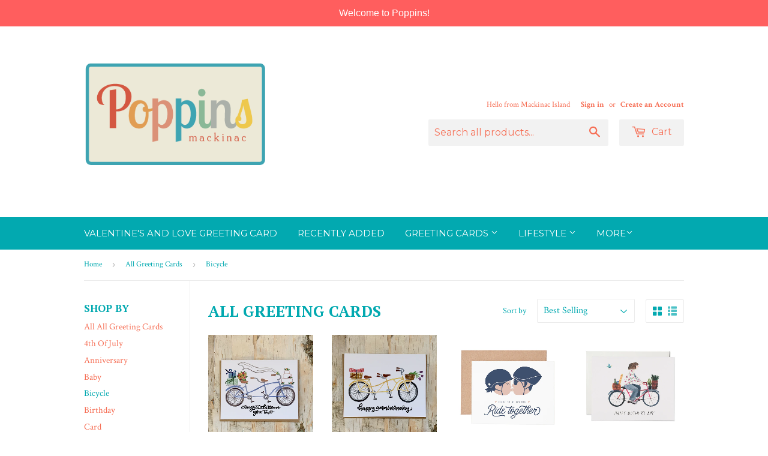

--- FILE ---
content_type: text/html; charset=utf-8
request_url: https://poppinsonmackinac.com/collections/all-greeting-cards/bicycle
body_size: 15934
content:
<!doctype html>
<!--[if lt IE 7]><html class="no-js lt-ie9 lt-ie8 lt-ie7" lang="en"> <![endif]-->
<!--[if IE 7]><html class="no-js lt-ie9 lt-ie8" lang="en"> <![endif]-->
<!--[if IE 8]><html class="no-js lt-ie9" lang="en"> <![endif]-->
<!--[if IE 9 ]><html class="ie9 no-js"> <![endif]-->
<!--[if (gt IE 9)|!(IE)]><!--> <html class="no-touch no-js"> <!--<![endif]-->
<head>

  <!-- Basic page needs ================================================== -->
  <meta charset="utf-8">
  <meta http-equiv="X-UA-Compatible" content="IE=edge,chrome=1">

  
  <link rel="shortcut icon" href="//poppinsonmackinac.com/cdn/shop/t/7/assets/favicon.png?v=130702597212534141071586471866" type="image/png" />
  

  <!-- Title and description ================================================== -->
  <title>
  All Greeting Cards &ndash; Tagged &quot;Bicycle&quot; &ndash; Poppins on Mackinac
  </title>

  

  <!-- Product meta ================================================== -->
  
  <meta property="og:type" content="website">
  <meta property="og:title" content="All Greeting Cards">
  <meta property="og:url" content="https://poppins-on-mackinac.myshopify.com/collections/all-greeting-cards/bicycle">
  
  <meta property="og:image" content="http://poppinsonmackinac.com/cdn/shop/t/7/assets/logo.png?v=43827920505439175971586471865">
  <meta property="og:image:secure_url" content="https://poppinsonmackinac.com/cdn/shop/t/7/assets/logo.png?v=43827920505439175971586471865">
  


  <meta property="og:site_name" content="Poppins on Mackinac">

  


<meta name="twitter:card" content="summary">





  <!-- Helpers ================================================== -->
  <link rel="canonical" href="https://poppins-on-mackinac.myshopify.com/collections/all-greeting-cards/bicycle">
  <meta name="viewport" content="width=device-width,initial-scale=1">

  
  <!-- Ajaxify Cart Plugin ================================================== -->
  <link href="//poppinsonmackinac.com/cdn/shop/t/7/assets/ajaxify.scss.css?v=127627909097130878231587268752" rel="stylesheet" type="text/css" media="all" />
  

  <!-- CSS ================================================== -->
  <link href="//poppinsonmackinac.com/cdn/shop/t/7/assets/timber.scss.css?v=5753824527358664971674755380" rel="stylesheet" type="text/css" media="all" />
  
  
  
  <link href="//fonts.googleapis.com/css?family=Crimson+Text:400,700" rel="stylesheet" type="text/css" media="all" />


  
    
    
    <link href="//fonts.googleapis.com/css?family=PT+Serif:700" rel="stylesheet" type="text/css" media="all" />
  


  
    
    
    <link href="//fonts.googleapis.com/css?family=Montserrat:400" rel="stylesheet" type="text/css" media="all" />
  



  <!-- Header hook for plugins ================================================== -->
  <script>window.performance && window.performance.mark && window.performance.mark('shopify.content_for_header.start');</script><meta id="shopify-digital-wallet" name="shopify-digital-wallet" content="/10648032/digital_wallets/dialog">
<meta name="shopify-checkout-api-token" content="c062f83d17ff78fff0e8a013810f8e46">
<meta id="in-context-paypal-metadata" data-shop-id="10648032" data-venmo-supported="false" data-environment="production" data-locale="en_US" data-paypal-v4="true" data-currency="USD">
<link rel="alternate" type="application/atom+xml" title="Feed" href="/collections/all-greeting-cards/bicycle.atom" />
<link rel="alternate" type="application/json+oembed" href="https://poppins-on-mackinac.myshopify.com/collections/all-greeting-cards/bicycle.oembed">
<script async="async" src="/checkouts/internal/preloads.js?locale=en-US"></script>
<link rel="preconnect" href="https://shop.app" crossorigin="anonymous">
<script async="async" src="https://shop.app/checkouts/internal/preloads.js?locale=en-US&shop_id=10648032" crossorigin="anonymous"></script>
<script id="shopify-features" type="application/json">{"accessToken":"c062f83d17ff78fff0e8a013810f8e46","betas":["rich-media-storefront-analytics"],"domain":"poppinsonmackinac.com","predictiveSearch":true,"shopId":10648032,"locale":"en"}</script>
<script>var Shopify = Shopify || {};
Shopify.shop = "poppins-on-mackinac.myshopify.com";
Shopify.locale = "en";
Shopify.currency = {"active":"USD","rate":"1.0"};
Shopify.country = "US";
Shopify.theme = {"name":"Supply","id":78239300,"schema_name":null,"schema_version":null,"theme_store_id":679,"role":"main"};
Shopify.theme.handle = "null";
Shopify.theme.style = {"id":null,"handle":null};
Shopify.cdnHost = "poppinsonmackinac.com/cdn";
Shopify.routes = Shopify.routes || {};
Shopify.routes.root = "/";</script>
<script type="module">!function(o){(o.Shopify=o.Shopify||{}).modules=!0}(window);</script>
<script>!function(o){function n(){var o=[];function n(){o.push(Array.prototype.slice.apply(arguments))}return n.q=o,n}var t=o.Shopify=o.Shopify||{};t.loadFeatures=n(),t.autoloadFeatures=n()}(window);</script>
<script>
  window.ShopifyPay = window.ShopifyPay || {};
  window.ShopifyPay.apiHost = "shop.app\/pay";
  window.ShopifyPay.redirectState = null;
</script>
<script id="shop-js-analytics" type="application/json">{"pageType":"collection"}</script>
<script defer="defer" async type="module" src="//poppinsonmackinac.com/cdn/shopifycloud/shop-js/modules/v2/client.init-shop-cart-sync_BdyHc3Nr.en.esm.js"></script>
<script defer="defer" async type="module" src="//poppinsonmackinac.com/cdn/shopifycloud/shop-js/modules/v2/chunk.common_Daul8nwZ.esm.js"></script>
<script type="module">
  await import("//poppinsonmackinac.com/cdn/shopifycloud/shop-js/modules/v2/client.init-shop-cart-sync_BdyHc3Nr.en.esm.js");
await import("//poppinsonmackinac.com/cdn/shopifycloud/shop-js/modules/v2/chunk.common_Daul8nwZ.esm.js");

  window.Shopify.SignInWithShop?.initShopCartSync?.({"fedCMEnabled":true,"windoidEnabled":true});

</script>
<script>
  window.Shopify = window.Shopify || {};
  if (!window.Shopify.featureAssets) window.Shopify.featureAssets = {};
  window.Shopify.featureAssets['shop-js'] = {"shop-cart-sync":["modules/v2/client.shop-cart-sync_QYOiDySF.en.esm.js","modules/v2/chunk.common_Daul8nwZ.esm.js"],"init-fed-cm":["modules/v2/client.init-fed-cm_DchLp9rc.en.esm.js","modules/v2/chunk.common_Daul8nwZ.esm.js"],"shop-button":["modules/v2/client.shop-button_OV7bAJc5.en.esm.js","modules/v2/chunk.common_Daul8nwZ.esm.js"],"init-windoid":["modules/v2/client.init-windoid_DwxFKQ8e.en.esm.js","modules/v2/chunk.common_Daul8nwZ.esm.js"],"shop-cash-offers":["modules/v2/client.shop-cash-offers_DWtL6Bq3.en.esm.js","modules/v2/chunk.common_Daul8nwZ.esm.js","modules/v2/chunk.modal_CQq8HTM6.esm.js"],"shop-toast-manager":["modules/v2/client.shop-toast-manager_CX9r1SjA.en.esm.js","modules/v2/chunk.common_Daul8nwZ.esm.js"],"init-shop-email-lookup-coordinator":["modules/v2/client.init-shop-email-lookup-coordinator_UhKnw74l.en.esm.js","modules/v2/chunk.common_Daul8nwZ.esm.js"],"pay-button":["modules/v2/client.pay-button_DzxNnLDY.en.esm.js","modules/v2/chunk.common_Daul8nwZ.esm.js"],"avatar":["modules/v2/client.avatar_BTnouDA3.en.esm.js"],"init-shop-cart-sync":["modules/v2/client.init-shop-cart-sync_BdyHc3Nr.en.esm.js","modules/v2/chunk.common_Daul8nwZ.esm.js"],"shop-login-button":["modules/v2/client.shop-login-button_D8B466_1.en.esm.js","modules/v2/chunk.common_Daul8nwZ.esm.js","modules/v2/chunk.modal_CQq8HTM6.esm.js"],"init-customer-accounts-sign-up":["modules/v2/client.init-customer-accounts-sign-up_C8fpPm4i.en.esm.js","modules/v2/client.shop-login-button_D8B466_1.en.esm.js","modules/v2/chunk.common_Daul8nwZ.esm.js","modules/v2/chunk.modal_CQq8HTM6.esm.js"],"init-shop-for-new-customer-accounts":["modules/v2/client.init-shop-for-new-customer-accounts_CVTO0Ztu.en.esm.js","modules/v2/client.shop-login-button_D8B466_1.en.esm.js","modules/v2/chunk.common_Daul8nwZ.esm.js","modules/v2/chunk.modal_CQq8HTM6.esm.js"],"init-customer-accounts":["modules/v2/client.init-customer-accounts_dRgKMfrE.en.esm.js","modules/v2/client.shop-login-button_D8B466_1.en.esm.js","modules/v2/chunk.common_Daul8nwZ.esm.js","modules/v2/chunk.modal_CQq8HTM6.esm.js"],"shop-follow-button":["modules/v2/client.shop-follow-button_CkZpjEct.en.esm.js","modules/v2/chunk.common_Daul8nwZ.esm.js","modules/v2/chunk.modal_CQq8HTM6.esm.js"],"lead-capture":["modules/v2/client.lead-capture_BntHBhfp.en.esm.js","modules/v2/chunk.common_Daul8nwZ.esm.js","modules/v2/chunk.modal_CQq8HTM6.esm.js"],"checkout-modal":["modules/v2/client.checkout-modal_CfxcYbTm.en.esm.js","modules/v2/chunk.common_Daul8nwZ.esm.js","modules/v2/chunk.modal_CQq8HTM6.esm.js"],"shop-login":["modules/v2/client.shop-login_Da4GZ2H6.en.esm.js","modules/v2/chunk.common_Daul8nwZ.esm.js","modules/v2/chunk.modal_CQq8HTM6.esm.js"],"payment-terms":["modules/v2/client.payment-terms_MV4M3zvL.en.esm.js","modules/v2/chunk.common_Daul8nwZ.esm.js","modules/v2/chunk.modal_CQq8HTM6.esm.js"]};
</script>
<script>(function() {
  var isLoaded = false;
  function asyncLoad() {
    if (isLoaded) return;
    isLoaded = true;
    var urls = ["https:\/\/cdn.nfcube.com\/instafeed-558a3dcc0f82878e7121345194642c9b.js?shop=poppins-on-mackinac.myshopify.com","https:\/\/cdn.hextom.com\/js\/quickannouncementbar.js?shop=poppins-on-mackinac.myshopify.com"];
    for (var i = 0; i < urls.length; i++) {
      var s = document.createElement('script');
      s.type = 'text/javascript';
      s.async = true;
      s.src = urls[i];
      var x = document.getElementsByTagName('script')[0];
      x.parentNode.insertBefore(s, x);
    }
  };
  if(window.attachEvent) {
    window.attachEvent('onload', asyncLoad);
  } else {
    window.addEventListener('load', asyncLoad, false);
  }
})();</script>
<script id="__st">var __st={"a":10648032,"offset":-18000,"reqid":"2b2161eb-c480-4d69-8a19-fa59c0e45dad-1769004820","pageurl":"poppinsonmackinac.com\/collections\/all-greeting-cards\/bicycle","u":"b3c35e2d4b61","p":"collection","rtyp":"collection","rid":159006326873};</script>
<script>window.ShopifyPaypalV4VisibilityTracking = true;</script>
<script id="captcha-bootstrap">!function(){'use strict';const t='contact',e='account',n='new_comment',o=[[t,t],['blogs',n],['comments',n],[t,'customer']],c=[[e,'customer_login'],[e,'guest_login'],[e,'recover_customer_password'],[e,'create_customer']],r=t=>t.map((([t,e])=>`form[action*='/${t}']:not([data-nocaptcha='true']) input[name='form_type'][value='${e}']`)).join(','),a=t=>()=>t?[...document.querySelectorAll(t)].map((t=>t.form)):[];function s(){const t=[...o],e=r(t);return a(e)}const i='password',u='form_key',d=['recaptcha-v3-token','g-recaptcha-response','h-captcha-response',i],f=()=>{try{return window.sessionStorage}catch{return}},m='__shopify_v',_=t=>t.elements[u];function p(t,e,n=!1){try{const o=window.sessionStorage,c=JSON.parse(o.getItem(e)),{data:r}=function(t){const{data:e,action:n}=t;return t[m]||n?{data:e,action:n}:{data:t,action:n}}(c);for(const[e,n]of Object.entries(r))t.elements[e]&&(t.elements[e].value=n);n&&o.removeItem(e)}catch(o){console.error('form repopulation failed',{error:o})}}const l='form_type',E='cptcha';function T(t){t.dataset[E]=!0}const w=window,h=w.document,L='Shopify',v='ce_forms',y='captcha';let A=!1;((t,e)=>{const n=(g='f06e6c50-85a8-45c8-87d0-21a2b65856fe',I='https://cdn.shopify.com/shopifycloud/storefront-forms-hcaptcha/ce_storefront_forms_captcha_hcaptcha.v1.5.2.iife.js',D={infoText:'Protected by hCaptcha',privacyText:'Privacy',termsText:'Terms'},(t,e,n)=>{const o=w[L][v],c=o.bindForm;if(c)return c(t,g,e,D).then(n);var r;o.q.push([[t,g,e,D],n]),r=I,A||(h.body.append(Object.assign(h.createElement('script'),{id:'captcha-provider',async:!0,src:r})),A=!0)});var g,I,D;w[L]=w[L]||{},w[L][v]=w[L][v]||{},w[L][v].q=[],w[L][y]=w[L][y]||{},w[L][y].protect=function(t,e){n(t,void 0,e),T(t)},Object.freeze(w[L][y]),function(t,e,n,w,h,L){const[v,y,A,g]=function(t,e,n){const i=e?o:[],u=t?c:[],d=[...i,...u],f=r(d),m=r(i),_=r(d.filter((([t,e])=>n.includes(e))));return[a(f),a(m),a(_),s()]}(w,h,L),I=t=>{const e=t.target;return e instanceof HTMLFormElement?e:e&&e.form},D=t=>v().includes(t);t.addEventListener('submit',(t=>{const e=I(t);if(!e)return;const n=D(e)&&!e.dataset.hcaptchaBound&&!e.dataset.recaptchaBound,o=_(e),c=g().includes(e)&&(!o||!o.value);(n||c)&&t.preventDefault(),c&&!n&&(function(t){try{if(!f())return;!function(t){const e=f();if(!e)return;const n=_(t);if(!n)return;const o=n.value;o&&e.removeItem(o)}(t);const e=Array.from(Array(32),(()=>Math.random().toString(36)[2])).join('');!function(t,e){_(t)||t.append(Object.assign(document.createElement('input'),{type:'hidden',name:u})),t.elements[u].value=e}(t,e),function(t,e){const n=f();if(!n)return;const o=[...t.querySelectorAll(`input[type='${i}']`)].map((({name:t})=>t)),c=[...d,...o],r={};for(const[a,s]of new FormData(t).entries())c.includes(a)||(r[a]=s);n.setItem(e,JSON.stringify({[m]:1,action:t.action,data:r}))}(t,e)}catch(e){console.error('failed to persist form',e)}}(e),e.submit())}));const S=(t,e)=>{t&&!t.dataset[E]&&(n(t,e.some((e=>e===t))),T(t))};for(const o of['focusin','change'])t.addEventListener(o,(t=>{const e=I(t);D(e)&&S(e,y())}));const B=e.get('form_key'),M=e.get(l),P=B&&M;t.addEventListener('DOMContentLoaded',(()=>{const t=y();if(P)for(const e of t)e.elements[l].value===M&&p(e,B);[...new Set([...A(),...v().filter((t=>'true'===t.dataset.shopifyCaptcha))])].forEach((e=>S(e,t)))}))}(h,new URLSearchParams(w.location.search),n,t,e,['guest_login'])})(!0,!0)}();</script>
<script integrity="sha256-4kQ18oKyAcykRKYeNunJcIwy7WH5gtpwJnB7kiuLZ1E=" data-source-attribution="shopify.loadfeatures" defer="defer" src="//poppinsonmackinac.com/cdn/shopifycloud/storefront/assets/storefront/load_feature-a0a9edcb.js" crossorigin="anonymous"></script>
<script crossorigin="anonymous" defer="defer" src="//poppinsonmackinac.com/cdn/shopifycloud/storefront/assets/shopify_pay/storefront-65b4c6d7.js?v=20250812"></script>
<script data-source-attribution="shopify.dynamic_checkout.dynamic.init">var Shopify=Shopify||{};Shopify.PaymentButton=Shopify.PaymentButton||{isStorefrontPortableWallets:!0,init:function(){window.Shopify.PaymentButton.init=function(){};var t=document.createElement("script");t.src="https://poppinsonmackinac.com/cdn/shopifycloud/portable-wallets/latest/portable-wallets.en.js",t.type="module",document.head.appendChild(t)}};
</script>
<script data-source-attribution="shopify.dynamic_checkout.buyer_consent">
  function portableWalletsHideBuyerConsent(e){var t=document.getElementById("shopify-buyer-consent"),n=document.getElementById("shopify-subscription-policy-button");t&&n&&(t.classList.add("hidden"),t.setAttribute("aria-hidden","true"),n.removeEventListener("click",e))}function portableWalletsShowBuyerConsent(e){var t=document.getElementById("shopify-buyer-consent"),n=document.getElementById("shopify-subscription-policy-button");t&&n&&(t.classList.remove("hidden"),t.removeAttribute("aria-hidden"),n.addEventListener("click",e))}window.Shopify?.PaymentButton&&(window.Shopify.PaymentButton.hideBuyerConsent=portableWalletsHideBuyerConsent,window.Shopify.PaymentButton.showBuyerConsent=portableWalletsShowBuyerConsent);
</script>
<script data-source-attribution="shopify.dynamic_checkout.cart.bootstrap">document.addEventListener("DOMContentLoaded",(function(){function t(){return document.querySelector("shopify-accelerated-checkout-cart, shopify-accelerated-checkout")}if(t())Shopify.PaymentButton.init();else{new MutationObserver((function(e,n){t()&&(Shopify.PaymentButton.init(),n.disconnect())})).observe(document.body,{childList:!0,subtree:!0})}}));
</script>
<link id="shopify-accelerated-checkout-styles" rel="stylesheet" media="screen" href="https://poppinsonmackinac.com/cdn/shopifycloud/portable-wallets/latest/accelerated-checkout-backwards-compat.css" crossorigin="anonymous">
<style id="shopify-accelerated-checkout-cart">
        #shopify-buyer-consent {
  margin-top: 1em;
  display: inline-block;
  width: 100%;
}

#shopify-buyer-consent.hidden {
  display: none;
}

#shopify-subscription-policy-button {
  background: none;
  border: none;
  padding: 0;
  text-decoration: underline;
  font-size: inherit;
  cursor: pointer;
}

#shopify-subscription-policy-button::before {
  box-shadow: none;
}

      </style>

<script>window.performance && window.performance.mark && window.performance.mark('shopify.content_for_header.end');</script>

  

<!--[if lt IE 9]>
<script src="//cdnjs.cloudflare.com/ajax/libs/html5shiv/3.7.2/html5shiv.min.js" type="text/javascript"></script>
<script src="//poppinsonmackinac.com/cdn/shop/t/7/assets/respond.min.js?v=52248677837542619231450390062" type="text/javascript"></script>
<link href="//poppinsonmackinac.com/cdn/shop/t/7/assets/respond-proxy.html" id="respond-proxy" rel="respond-proxy" />
<link href="//poppins-on-mackinac.myshopify.com/search?q=d16268f4810a2156bf7fd654123a2ca7" id="respond-redirect" rel="respond-redirect" />
<script src="//poppins-on-mackinac.myshopify.com/search?q=d16268f4810a2156bf7fd654123a2ca7" type="text/javascript"></script>
<![endif]-->
<!--[if (lte IE 9) ]><script src="//poppinsonmackinac.com/cdn/shop/t/7/assets/match-media.min.js?v=159635276924582161481450390061" type="text/javascript"></script><![endif]-->


  
  

  <script src="//ajax.googleapis.com/ajax/libs/jquery/1.11.0/jquery.min.js" type="text/javascript"></script>
  <script src="//poppinsonmackinac.com/cdn/shop/t/7/assets/modernizr.min.js?v=26620055551102246001450390061" type="text/javascript"></script>
<meta name="p:domain_verify" content="3a4a23ac9bf8d82a39fd857557cb902f"/>
<link href="https://monorail-edge.shopifysvc.com" rel="dns-prefetch">
<script>(function(){if ("sendBeacon" in navigator && "performance" in window) {try {var session_token_from_headers = performance.getEntriesByType('navigation')[0].serverTiming.find(x => x.name == '_s').description;} catch {var session_token_from_headers = undefined;}var session_cookie_matches = document.cookie.match(/_shopify_s=([^;]*)/);var session_token_from_cookie = session_cookie_matches && session_cookie_matches.length === 2 ? session_cookie_matches[1] : "";var session_token = session_token_from_headers || session_token_from_cookie || "";function handle_abandonment_event(e) {var entries = performance.getEntries().filter(function(entry) {return /monorail-edge.shopifysvc.com/.test(entry.name);});if (!window.abandonment_tracked && entries.length === 0) {window.abandonment_tracked = true;var currentMs = Date.now();var navigation_start = performance.timing.navigationStart;var payload = {shop_id: 10648032,url: window.location.href,navigation_start,duration: currentMs - navigation_start,session_token,page_type: "collection"};window.navigator.sendBeacon("https://monorail-edge.shopifysvc.com/v1/produce", JSON.stringify({schema_id: "online_store_buyer_site_abandonment/1.1",payload: payload,metadata: {event_created_at_ms: currentMs,event_sent_at_ms: currentMs}}));}}window.addEventListener('pagehide', handle_abandonment_event);}}());</script>
<script id="web-pixels-manager-setup">(function e(e,d,r,n,o){if(void 0===o&&(o={}),!Boolean(null===(a=null===(i=window.Shopify)||void 0===i?void 0:i.analytics)||void 0===a?void 0:a.replayQueue)){var i,a;window.Shopify=window.Shopify||{};var t=window.Shopify;t.analytics=t.analytics||{};var s=t.analytics;s.replayQueue=[],s.publish=function(e,d,r){return s.replayQueue.push([e,d,r]),!0};try{self.performance.mark("wpm:start")}catch(e){}var l=function(){var e={modern:/Edge?\/(1{2}[4-9]|1[2-9]\d|[2-9]\d{2}|\d{4,})\.\d+(\.\d+|)|Firefox\/(1{2}[4-9]|1[2-9]\d|[2-9]\d{2}|\d{4,})\.\d+(\.\d+|)|Chrom(ium|e)\/(9{2}|\d{3,})\.\d+(\.\d+|)|(Maci|X1{2}).+ Version\/(15\.\d+|(1[6-9]|[2-9]\d|\d{3,})\.\d+)([,.]\d+|)( \(\w+\)|)( Mobile\/\w+|) Safari\/|Chrome.+OPR\/(9{2}|\d{3,})\.\d+\.\d+|(CPU[ +]OS|iPhone[ +]OS|CPU[ +]iPhone|CPU IPhone OS|CPU iPad OS)[ +]+(15[._]\d+|(1[6-9]|[2-9]\d|\d{3,})[._]\d+)([._]\d+|)|Android:?[ /-](13[3-9]|1[4-9]\d|[2-9]\d{2}|\d{4,})(\.\d+|)(\.\d+|)|Android.+Firefox\/(13[5-9]|1[4-9]\d|[2-9]\d{2}|\d{4,})\.\d+(\.\d+|)|Android.+Chrom(ium|e)\/(13[3-9]|1[4-9]\d|[2-9]\d{2}|\d{4,})\.\d+(\.\d+|)|SamsungBrowser\/([2-9]\d|\d{3,})\.\d+/,legacy:/Edge?\/(1[6-9]|[2-9]\d|\d{3,})\.\d+(\.\d+|)|Firefox\/(5[4-9]|[6-9]\d|\d{3,})\.\d+(\.\d+|)|Chrom(ium|e)\/(5[1-9]|[6-9]\d|\d{3,})\.\d+(\.\d+|)([\d.]+$|.*Safari\/(?![\d.]+ Edge\/[\d.]+$))|(Maci|X1{2}).+ Version\/(10\.\d+|(1[1-9]|[2-9]\d|\d{3,})\.\d+)([,.]\d+|)( \(\w+\)|)( Mobile\/\w+|) Safari\/|Chrome.+OPR\/(3[89]|[4-9]\d|\d{3,})\.\d+\.\d+|(CPU[ +]OS|iPhone[ +]OS|CPU[ +]iPhone|CPU IPhone OS|CPU iPad OS)[ +]+(10[._]\d+|(1[1-9]|[2-9]\d|\d{3,})[._]\d+)([._]\d+|)|Android:?[ /-](13[3-9]|1[4-9]\d|[2-9]\d{2}|\d{4,})(\.\d+|)(\.\d+|)|Mobile Safari.+OPR\/([89]\d|\d{3,})\.\d+\.\d+|Android.+Firefox\/(13[5-9]|1[4-9]\d|[2-9]\d{2}|\d{4,})\.\d+(\.\d+|)|Android.+Chrom(ium|e)\/(13[3-9]|1[4-9]\d|[2-9]\d{2}|\d{4,})\.\d+(\.\d+|)|Android.+(UC? ?Browser|UCWEB|U3)[ /]?(15\.([5-9]|\d{2,})|(1[6-9]|[2-9]\d|\d{3,})\.\d+)\.\d+|SamsungBrowser\/(5\.\d+|([6-9]|\d{2,})\.\d+)|Android.+MQ{2}Browser\/(14(\.(9|\d{2,})|)|(1[5-9]|[2-9]\d|\d{3,})(\.\d+|))(\.\d+|)|K[Aa][Ii]OS\/(3\.\d+|([4-9]|\d{2,})\.\d+)(\.\d+|)/},d=e.modern,r=e.legacy,n=navigator.userAgent;return n.match(d)?"modern":n.match(r)?"legacy":"unknown"}(),u="modern"===l?"modern":"legacy",c=(null!=n?n:{modern:"",legacy:""})[u],f=function(e){return[e.baseUrl,"/wpm","/b",e.hashVersion,"modern"===e.buildTarget?"m":"l",".js"].join("")}({baseUrl:d,hashVersion:r,buildTarget:u}),m=function(e){var d=e.version,r=e.bundleTarget,n=e.surface,o=e.pageUrl,i=e.monorailEndpoint;return{emit:function(e){var a=e.status,t=e.errorMsg,s=(new Date).getTime(),l=JSON.stringify({metadata:{event_sent_at_ms:s},events:[{schema_id:"web_pixels_manager_load/3.1",payload:{version:d,bundle_target:r,page_url:o,status:a,surface:n,error_msg:t},metadata:{event_created_at_ms:s}}]});if(!i)return console&&console.warn&&console.warn("[Web Pixels Manager] No Monorail endpoint provided, skipping logging."),!1;try{return self.navigator.sendBeacon.bind(self.navigator)(i,l)}catch(e){}var u=new XMLHttpRequest;try{return u.open("POST",i,!0),u.setRequestHeader("Content-Type","text/plain"),u.send(l),!0}catch(e){return console&&console.warn&&console.warn("[Web Pixels Manager] Got an unhandled error while logging to Monorail."),!1}}}}({version:r,bundleTarget:l,surface:e.surface,pageUrl:self.location.href,monorailEndpoint:e.monorailEndpoint});try{o.browserTarget=l,function(e){var d=e.src,r=e.async,n=void 0===r||r,o=e.onload,i=e.onerror,a=e.sri,t=e.scriptDataAttributes,s=void 0===t?{}:t,l=document.createElement("script"),u=document.querySelector("head"),c=document.querySelector("body");if(l.async=n,l.src=d,a&&(l.integrity=a,l.crossOrigin="anonymous"),s)for(var f in s)if(Object.prototype.hasOwnProperty.call(s,f))try{l.dataset[f]=s[f]}catch(e){}if(o&&l.addEventListener("load",o),i&&l.addEventListener("error",i),u)u.appendChild(l);else{if(!c)throw new Error("Did not find a head or body element to append the script");c.appendChild(l)}}({src:f,async:!0,onload:function(){if(!function(){var e,d;return Boolean(null===(d=null===(e=window.Shopify)||void 0===e?void 0:e.analytics)||void 0===d?void 0:d.initialized)}()){var d=window.webPixelsManager.init(e)||void 0;if(d){var r=window.Shopify.analytics;r.replayQueue.forEach((function(e){var r=e[0],n=e[1],o=e[2];d.publishCustomEvent(r,n,o)})),r.replayQueue=[],r.publish=d.publishCustomEvent,r.visitor=d.visitor,r.initialized=!0}}},onerror:function(){return m.emit({status:"failed",errorMsg:"".concat(f," has failed to load")})},sri:function(e){var d=/^sha384-[A-Za-z0-9+/=]+$/;return"string"==typeof e&&d.test(e)}(c)?c:"",scriptDataAttributes:o}),m.emit({status:"loading"})}catch(e){m.emit({status:"failed",errorMsg:(null==e?void 0:e.message)||"Unknown error"})}}})({shopId: 10648032,storefrontBaseUrl: "https://poppins-on-mackinac.myshopify.com",extensionsBaseUrl: "https://extensions.shopifycdn.com/cdn/shopifycloud/web-pixels-manager",monorailEndpoint: "https://monorail-edge.shopifysvc.com/unstable/produce_batch",surface: "storefront-renderer",enabledBetaFlags: ["2dca8a86"],webPixelsConfigList: [{"id":"62718183","configuration":"{\"tagID\":\"2612482724028\"}","eventPayloadVersion":"v1","runtimeContext":"STRICT","scriptVersion":"18031546ee651571ed29edbe71a3550b","type":"APP","apiClientId":3009811,"privacyPurposes":["ANALYTICS","MARKETING","SALE_OF_DATA"],"dataSharingAdjustments":{"protectedCustomerApprovalScopes":["read_customer_address","read_customer_email","read_customer_name","read_customer_personal_data","read_customer_phone"]}},{"id":"76480743","eventPayloadVersion":"v1","runtimeContext":"LAX","scriptVersion":"1","type":"CUSTOM","privacyPurposes":["ANALYTICS"],"name":"Google Analytics tag (migrated)"},{"id":"shopify-app-pixel","configuration":"{}","eventPayloadVersion":"v1","runtimeContext":"STRICT","scriptVersion":"0450","apiClientId":"shopify-pixel","type":"APP","privacyPurposes":["ANALYTICS","MARKETING"]},{"id":"shopify-custom-pixel","eventPayloadVersion":"v1","runtimeContext":"LAX","scriptVersion":"0450","apiClientId":"shopify-pixel","type":"CUSTOM","privacyPurposes":["ANALYTICS","MARKETING"]}],isMerchantRequest: false,initData: {"shop":{"name":"Poppins on Mackinac","paymentSettings":{"currencyCode":"USD"},"myshopifyDomain":"poppins-on-mackinac.myshopify.com","countryCode":"US","storefrontUrl":"https:\/\/poppins-on-mackinac.myshopify.com"},"customer":null,"cart":null,"checkout":null,"productVariants":[],"purchasingCompany":null},},"https://poppinsonmackinac.com/cdn","fcfee988w5aeb613cpc8e4bc33m6693e112",{"modern":"","legacy":""},{"shopId":"10648032","storefrontBaseUrl":"https:\/\/poppins-on-mackinac.myshopify.com","extensionBaseUrl":"https:\/\/extensions.shopifycdn.com\/cdn\/shopifycloud\/web-pixels-manager","surface":"storefront-renderer","enabledBetaFlags":"[\"2dca8a86\"]","isMerchantRequest":"false","hashVersion":"fcfee988w5aeb613cpc8e4bc33m6693e112","publish":"custom","events":"[[\"page_viewed\",{}],[\"collection_viewed\",{\"collection\":{\"id\":\"159006326873\",\"title\":\"All Greeting Cards\",\"productVariants\":[{\"price\":{\"amount\":5.5,\"currencyCode\":\"USD\"},\"product\":{\"title\":\"Congratulations Wedding Bike Card\",\"vendor\":\"Sketchy Notions\",\"id\":\"4630775103577\",\"untranslatedTitle\":\"Congratulations Wedding Bike Card\",\"url\":\"\/products\/bicycleweddingcard\",\"type\":\"Cards\"},\"id\":\"31854993637465\",\"image\":{\"src\":\"\/\/poppinsonmackinac.com\/cdn\/shop\/products\/6260b81a11608d07207fc2d89088d26b8aae6f56.jpg?v=1590170026\"},\"sku\":\"12400\",\"title\":\"Default Title\",\"untranslatedTitle\":\"Default Title\"},{\"price\":{\"amount\":5.5,\"currencyCode\":\"USD\"},\"product\":{\"title\":\"Happy Anniversary Tandem Bicycle Card\",\"vendor\":\"Sketchy Notions\",\"id\":\"4630776741977\",\"untranslatedTitle\":\"Happy Anniversary Tandem Bicycle Card\",\"url\":\"\/products\/bicycleanniversarycard\",\"type\":\"Cards\"},\"id\":\"31854995472473\",\"image\":{\"src\":\"\/\/poppinsonmackinac.com\/cdn\/shop\/products\/c6fb92ba30087f5d0c0bd0babe42e9f1139b90e6.jpg?v=1590170081\"},\"sku\":\"12396\",\"title\":\"Default Title\",\"untranslatedTitle\":\"Default Title\"},{\"price\":{\"amount\":5.0,\"currencyCode\":\"USD\"},\"product\":{\"title\":\"Ride Together Love Greeting Card\",\"vendor\":\"Ruff House Art\",\"id\":\"7029043626154\",\"untranslatedTitle\":\"Ride Together Love Greeting Card\",\"url\":\"\/products\/ridetogetherlovegreetingcard\",\"type\":\"Cards\"},\"id\":\"41615724937386\",\"image\":{\"src\":\"\/\/poppinsonmackinac.com\/cdn\/shop\/products\/0d80930749e88a32aa73efc99d8d0797f97bb75cf3643ab7116409ff018ebc55.jpg?v=1634852322\"},\"sku\":\"15978\",\"title\":\"Default Title\",\"untranslatedTitle\":\"Default Title\"},{\"price\":{\"amount\":5.0,\"currencyCode\":\"USD\"},\"product\":{\"title\":\"Mothers Day Bike\",\"vendor\":\"Red Cap Cards\",\"id\":\"6658058551466\",\"untranslatedTitle\":\"Mothers Day Bike\",\"url\":\"\/products\/0afa8de1-1406-11e9-edec-5fe0ea73993a\",\"type\":\"Cards\"},\"id\":\"39809038123178\",\"image\":{\"src\":\"\/\/poppinsonmackinac.com\/cdn\/shop\/products\/15a70557da3e2031428d6d8ba209077d7afeaef5.jpg?v=1619290354\"},\"sku\":\"008980\",\"title\":\"Default Title\",\"untranslatedTitle\":\"Default Title\"},{\"price\":{\"amount\":5.5,\"currencyCode\":\"USD\"},\"product\":{\"title\":\"Thank You Banner Bicycle Card\",\"vendor\":\"Sketchy Notions\",\"id\":\"6044180349098\",\"untranslatedTitle\":\"Thank You Banner Bicycle Card\",\"url\":\"\/products\/thankyoubannerbicyclecard\",\"type\":\"Cards\"},\"id\":\"37409930215594\",\"image\":{\"src\":\"\/\/poppinsonmackinac.com\/cdn\/shop\/products\/fdd3f538a97315968f468b2bbd6b9a9e6fe127ee.jpg?v=1604365607\"},\"sku\":\"15352\",\"title\":\"Default Title\",\"untranslatedTitle\":\"Default Title\"}]}}]]"});</script><script>
  window.ShopifyAnalytics = window.ShopifyAnalytics || {};
  window.ShopifyAnalytics.meta = window.ShopifyAnalytics.meta || {};
  window.ShopifyAnalytics.meta.currency = 'USD';
  var meta = {"products":[{"id":4630775103577,"gid":"gid:\/\/shopify\/Product\/4630775103577","vendor":"Sketchy Notions","type":"Cards","handle":"bicycleweddingcard","variants":[{"id":31854993637465,"price":550,"name":"Congratulations Wedding Bike Card","public_title":null,"sku":"12400"}],"remote":false},{"id":4630776741977,"gid":"gid:\/\/shopify\/Product\/4630776741977","vendor":"Sketchy Notions","type":"Cards","handle":"bicycleanniversarycard","variants":[{"id":31854995472473,"price":550,"name":"Happy Anniversary Tandem Bicycle Card","public_title":null,"sku":"12396"}],"remote":false},{"id":7029043626154,"gid":"gid:\/\/shopify\/Product\/7029043626154","vendor":"Ruff House Art","type":"Cards","handle":"ridetogetherlovegreetingcard","variants":[{"id":41615724937386,"price":500,"name":"Ride Together Love Greeting Card","public_title":null,"sku":"15978"}],"remote":false},{"id":6658058551466,"gid":"gid:\/\/shopify\/Product\/6658058551466","vendor":"Red Cap Cards","type":"Cards","handle":"0afa8de1-1406-11e9-edec-5fe0ea73993a","variants":[{"id":39809038123178,"price":500,"name":"Mothers Day Bike","public_title":null,"sku":"008980"}],"remote":false},{"id":6044180349098,"gid":"gid:\/\/shopify\/Product\/6044180349098","vendor":"Sketchy Notions","type":"Cards","handle":"thankyoubannerbicyclecard","variants":[{"id":37409930215594,"price":550,"name":"Thank You Banner Bicycle Card","public_title":null,"sku":"15352"}],"remote":false}],"page":{"pageType":"collection","resourceType":"collection","resourceId":159006326873,"requestId":"2b2161eb-c480-4d69-8a19-fa59c0e45dad-1769004820"}};
  for (var attr in meta) {
    window.ShopifyAnalytics.meta[attr] = meta[attr];
  }
</script>
<script class="analytics">
  (function () {
    var customDocumentWrite = function(content) {
      var jquery = null;

      if (window.jQuery) {
        jquery = window.jQuery;
      } else if (window.Checkout && window.Checkout.$) {
        jquery = window.Checkout.$;
      }

      if (jquery) {
        jquery('body').append(content);
      }
    };

    var hasLoggedConversion = function(token) {
      if (token) {
        return document.cookie.indexOf('loggedConversion=' + token) !== -1;
      }
      return false;
    }

    var setCookieIfConversion = function(token) {
      if (token) {
        var twoMonthsFromNow = new Date(Date.now());
        twoMonthsFromNow.setMonth(twoMonthsFromNow.getMonth() + 2);

        document.cookie = 'loggedConversion=' + token + '; expires=' + twoMonthsFromNow;
      }
    }

    var trekkie = window.ShopifyAnalytics.lib = window.trekkie = window.trekkie || [];
    if (trekkie.integrations) {
      return;
    }
    trekkie.methods = [
      'identify',
      'page',
      'ready',
      'track',
      'trackForm',
      'trackLink'
    ];
    trekkie.factory = function(method) {
      return function() {
        var args = Array.prototype.slice.call(arguments);
        args.unshift(method);
        trekkie.push(args);
        return trekkie;
      };
    };
    for (var i = 0; i < trekkie.methods.length; i++) {
      var key = trekkie.methods[i];
      trekkie[key] = trekkie.factory(key);
    }
    trekkie.load = function(config) {
      trekkie.config = config || {};
      trekkie.config.initialDocumentCookie = document.cookie;
      var first = document.getElementsByTagName('script')[0];
      var script = document.createElement('script');
      script.type = 'text/javascript';
      script.onerror = function(e) {
        var scriptFallback = document.createElement('script');
        scriptFallback.type = 'text/javascript';
        scriptFallback.onerror = function(error) {
                var Monorail = {
      produce: function produce(monorailDomain, schemaId, payload) {
        var currentMs = new Date().getTime();
        var event = {
          schema_id: schemaId,
          payload: payload,
          metadata: {
            event_created_at_ms: currentMs,
            event_sent_at_ms: currentMs
          }
        };
        return Monorail.sendRequest("https://" + monorailDomain + "/v1/produce", JSON.stringify(event));
      },
      sendRequest: function sendRequest(endpointUrl, payload) {
        // Try the sendBeacon API
        if (window && window.navigator && typeof window.navigator.sendBeacon === 'function' && typeof window.Blob === 'function' && !Monorail.isIos12()) {
          var blobData = new window.Blob([payload], {
            type: 'text/plain'
          });

          if (window.navigator.sendBeacon(endpointUrl, blobData)) {
            return true;
          } // sendBeacon was not successful

        } // XHR beacon

        var xhr = new XMLHttpRequest();

        try {
          xhr.open('POST', endpointUrl);
          xhr.setRequestHeader('Content-Type', 'text/plain');
          xhr.send(payload);
        } catch (e) {
          console.log(e);
        }

        return false;
      },
      isIos12: function isIos12() {
        return window.navigator.userAgent.lastIndexOf('iPhone; CPU iPhone OS 12_') !== -1 || window.navigator.userAgent.lastIndexOf('iPad; CPU OS 12_') !== -1;
      }
    };
    Monorail.produce('monorail-edge.shopifysvc.com',
      'trekkie_storefront_load_errors/1.1',
      {shop_id: 10648032,
      theme_id: 78239300,
      app_name: "storefront",
      context_url: window.location.href,
      source_url: "//poppinsonmackinac.com/cdn/s/trekkie.storefront.cd680fe47e6c39ca5d5df5f0a32d569bc48c0f27.min.js"});

        };
        scriptFallback.async = true;
        scriptFallback.src = '//poppinsonmackinac.com/cdn/s/trekkie.storefront.cd680fe47e6c39ca5d5df5f0a32d569bc48c0f27.min.js';
        first.parentNode.insertBefore(scriptFallback, first);
      };
      script.async = true;
      script.src = '//poppinsonmackinac.com/cdn/s/trekkie.storefront.cd680fe47e6c39ca5d5df5f0a32d569bc48c0f27.min.js';
      first.parentNode.insertBefore(script, first);
    };
    trekkie.load(
      {"Trekkie":{"appName":"storefront","development":false,"defaultAttributes":{"shopId":10648032,"isMerchantRequest":null,"themeId":78239300,"themeCityHash":"11323132595208927149","contentLanguage":"en","currency":"USD","eventMetadataId":"db4f7bad-aa34-4d54-99be-971146baeac7"},"isServerSideCookieWritingEnabled":true,"monorailRegion":"shop_domain","enabledBetaFlags":["65f19447"]},"Session Attribution":{},"S2S":{"facebookCapiEnabled":false,"source":"trekkie-storefront-renderer","apiClientId":580111}}
    );

    var loaded = false;
    trekkie.ready(function() {
      if (loaded) return;
      loaded = true;

      window.ShopifyAnalytics.lib = window.trekkie;

      var originalDocumentWrite = document.write;
      document.write = customDocumentWrite;
      try { window.ShopifyAnalytics.merchantGoogleAnalytics.call(this); } catch(error) {};
      document.write = originalDocumentWrite;

      window.ShopifyAnalytics.lib.page(null,{"pageType":"collection","resourceType":"collection","resourceId":159006326873,"requestId":"2b2161eb-c480-4d69-8a19-fa59c0e45dad-1769004820","shopifyEmitted":true});

      var match = window.location.pathname.match(/checkouts\/(.+)\/(thank_you|post_purchase)/)
      var token = match? match[1]: undefined;
      if (!hasLoggedConversion(token)) {
        setCookieIfConversion(token);
        window.ShopifyAnalytics.lib.track("Viewed Product Category",{"currency":"USD","category":"Collection: all-greeting-cards","collectionName":"all-greeting-cards","collectionId":159006326873,"nonInteraction":true},undefined,undefined,{"shopifyEmitted":true});
      }
    });


        var eventsListenerScript = document.createElement('script');
        eventsListenerScript.async = true;
        eventsListenerScript.src = "//poppinsonmackinac.com/cdn/shopifycloud/storefront/assets/shop_events_listener-3da45d37.js";
        document.getElementsByTagName('head')[0].appendChild(eventsListenerScript);

})();</script>
  <script>
  if (!window.ga || (window.ga && typeof window.ga !== 'function')) {
    window.ga = function ga() {
      (window.ga.q = window.ga.q || []).push(arguments);
      if (window.Shopify && window.Shopify.analytics && typeof window.Shopify.analytics.publish === 'function') {
        window.Shopify.analytics.publish("ga_stub_called", {}, {sendTo: "google_osp_migration"});
      }
      console.error("Shopify's Google Analytics stub called with:", Array.from(arguments), "\nSee https://help.shopify.com/manual/promoting-marketing/pixels/pixel-migration#google for more information.");
    };
    if (window.Shopify && window.Shopify.analytics && typeof window.Shopify.analytics.publish === 'function') {
      window.Shopify.analytics.publish("ga_stub_initialized", {}, {sendTo: "google_osp_migration"});
    }
  }
</script>
<script
  defer
  src="https://poppinsonmackinac.com/cdn/shopifycloud/perf-kit/shopify-perf-kit-3.0.4.min.js"
  data-application="storefront-renderer"
  data-shop-id="10648032"
  data-render-region="gcp-us-central1"
  data-page-type="collection"
  data-theme-instance-id="78239300"
  data-theme-name=""
  data-theme-version=""
  data-monorail-region="shop_domain"
  data-resource-timing-sampling-rate="10"
  data-shs="true"
  data-shs-beacon="true"
  data-shs-export-with-fetch="true"
  data-shs-logs-sample-rate="1"
  data-shs-beacon-endpoint="https://poppinsonmackinac.com/api/collect"
></script>
</head>

<body id="all-greeting-cards" class="template-collection" >

  <header class="site-header" role="banner">
    <div class="wrapper">

      <div class="grid--full">
        <div class="grid-item large--one-half">
          
            <div class="h1 header-logo" itemscope itemtype="http://schema.org/Organization">
          
            
              <a href="/" itemprop="url">
                <img src="//poppinsonmackinac.com/cdn/shop/t/7/assets/logo.png?v=43827920505439175971586471865" alt="Poppins on Mackinac" itemprop="logo">
              </a>
            
          
            </div>
          
        </div>

        <div class="grid-item large--one-half text-center large--text-right">
          
            <div class="site-header--text-links">
              
                Hello from Mackinac Island
              

              
                <span class="site-header--meta-links medium-down--hide">
                  
                    <a href="https://poppins-on-mackinac.myshopify.com/customer_authentication/redirect?locale=en&amp;region_country=US" id="customer_login_link">Sign in</a>
                    
                    <span class="site-header--spacer">or</span>
                    <a href="https://shopify.com/10648032/account?locale=en" id="customer_register_link">Create an Account</a>
                    
                  
                </span>
              
            </div>

            <br class="medium-down--hide">
          

          <form action="/search" method="get" class="search-bar" role="search">
  <input type="hidden" name="type" value="product">

  <input type="search" name="q" value="" placeholder="Search all products..." aria-label="Search all products...">
  <button type="submit" class="search-bar--submit icon-fallback-text">
    <span class="icon icon-search" aria-hidden="true"></span>
    <span class="fallback-text">Search</span>
  </button>
</form>


          <a href="/cart" class="header-cart-btn cart-toggle">
            <span class="icon icon-cart"></span>
            Cart <span class="cart-count cart-badge--desktop hidden-count">0</span>
          </a>
        </div>
      </div>

    </div>
  </header>

  <nav class="nav-bar" role="navigation">
    <div class="wrapper">
      <form action="/search" method="get" class="search-bar" role="search">
  <input type="hidden" name="type" value="product">

  <input type="search" name="q" value="" placeholder="Search all products..." aria-label="Search all products...">
  <button type="submit" class="search-bar--submit icon-fallback-text">
    <span class="icon icon-search" aria-hidden="true"></span>
    <span class="fallback-text">Search</span>
  </button>
</form>

      <ul class="site-nav" id="accessibleNav">
  
  <li class="large--hide">
    <a href="/">Home</a>
  </li>
  
  
    
    
      <li >
        <a href="/collections/valentines-and-love">Valentine's and Love Greeting Card</a>
      </li>
    
  
    
    
      <li >
        <a href="/collections/recently-added">Recently Added</a>
      </li>
    
  
    
    
      <li class="site-nav--has-dropdown" aria-haspopup="true">
        <a href="/collections">
          Greeting Cards
          <span class="icon-fallback-text">
            <span class="icon icon-arrow-down" aria-hidden="true"></span>
          </span>
        </a>
        <ul class="site-nav--dropdown">
          
            <li class="site-nav--active"><a href="/collections/all-greeting-cards">All Greeting Cards</a></li>
          
            <li ><a href="/collections/birthday">Birthday</a></li>
          
            <li ><a href="/collections/love-and-friendship">Love and Friendship</a></li>
          
            <li ><a href="/collections/encouragement">Encouragement</a></li>
          
            <li ><a href="/collections/everyday">Everyday</a></li>
          
            <li ><a href="/collections/sympathy-loss">Sympathy/Loss</a></li>
          
            <li ><a href="/collections/new-baby">New Baby</a></li>
          
            <li ><a href="/collections/wedding-engagement">Wedding/Engagement</a></li>
          
            <li ><a href="/collections/anniversary">Anniversary</a></li>
          
            <li ><a href="/collections/congratulations">Congratulations</a></li>
          
            <li ><a href="/collections/thank-you">Thank You</a></li>
          
            <li ><a href="/collections/boxed-card-set">Boxed Card Set</a></li>
          
            <li ><a href="/collections/graduation">Graduation</a></li>
          
            <li ><a href="/collections/valentines-and-love">Valentine&#39;s and Love</a></li>
          
            <li ><a href="/collections/easter">Easter and Spring Greeting Cards</a></li>
          
            <li ><a href="/collections/mothers-day">For Mom Greeting Cards</a></li>
          
            <li ><a href="/collections/fathers-day">For Dad Greeting Cards</a></li>
          
        </ul>
      </li>
    
  
    
    
      <li class="site-nav--has-dropdown" aria-haspopup="true">
        <a href="#">
          Lifestyle
          <span class="icon-fallback-text">
            <span class="icon icon-arrow-down" aria-hidden="true"></span>
          </span>
        </a>
        <ul class="site-nav--dropdown">
          
            <li ><a href="/collections/stickers">Stickers</a></li>
          
            <li ><a href="/collections/candles">Candles</a></li>
          
            <li ><a href="/collections/bath-and-body">Bath and Body</a></li>
          
            <li ><a href="/collections/jewelry">Jewelry</a></li>
          
            <li ><a href="/collections/home-decor">Home Decor</a></li>
          
            <li ><a href="/collections/tea-towels">Tea Towels</a></li>
          
            <li ><a href="/collections/drinkware">Drinkware</a></li>
          
            <li ><a href="/collections/poppins-pantry">Poppin&#39;s Pantry</a></li>
          
            <li ><a href="/collections/baby-and-kids">Baby and Kids</a></li>
          
            <li ><a href="/collections/crafts">Arts and Crafts</a></li>
          
            <li ><a href="/collections/puzzles-and-games">Puzzles and Games</a></li>
          
            <li ><a href="/collections/jellycat">JellyCat</a></li>
          
            <li ><a href="/collections/books">Books</a></li>
          
            <li ><a href="/collections/wall-art-and-prints">Wall Art and Prints</a></li>
          
        </ul>
      </li>
    
  
    
    
      <li class="site-nav--has-dropdown" aria-haspopup="true">
        <a href="#">
          Accessories
          <span class="icon-fallback-text">
            <span class="icon icon-arrow-down" aria-hidden="true"></span>
          </span>
        </a>
        <ul class="site-nav--dropdown">
          
            <li ><a href="/collections/bags-abd-pouches">Bags and Pouches</a></li>
          
            <li ><a href="/collections/bandanas">Bandanas</a></li>
          
            <li ><a href="/collections/apparel">Apparel</a></li>
          
            <li ><a href="/collections/jewelry">Jewelry</a></li>
          
            <li ><a href="/collections/stickers">Stickers</a></li>
          
            <li ><a href="/collections/enamel-pins">Enamel Pins and Buttons</a></li>
          
            <li ><a href="/collections/magnets">Magnets</a></li>
          
            <li ><a href="/collections/ornaments">Ornaments</a></li>
          
            <li ><a href="/collections/keychains">Keychains</a></li>
          
            <li ><a href="/collections/travel">Travel</a></li>
          
            <li ><a href="/collections/gifts-for-dad">Gifts For Men</a></li>
          
        </ul>
      </li>
    
  
    
    
      <li class="site-nav--has-dropdown" aria-haspopup="true">
        <a href="/">
          Desk
          <span class="icon-fallback-text">
            <span class="icon icon-arrow-down" aria-hidden="true"></span>
          </span>
        </a>
        <ul class="site-nav--dropdown">
          
            <li ><a href="/collections/journals-and-notebooks">Journals and Notebooks</a></li>
          
            <li ><a href="/collections/pens-and-pencils">Pens and Pencils</a></li>
          
            <li ><a href="/collections/all-desk">All Desk</a></li>
          
        </ul>
      </li>
    
  
    
    
      <li >
        <a href="/collections/gift-sets-ready-to-ship">Gift Sets, Ready to ship!</a>
      </li>
    
  
    
    
      <li >
        <a href="/collections/mackinac-island">Mackinac Gifts</a>
      </li>
    
  
    
    
      <li >
        <a href="/collections/2026-planners-agenda">2026 Planners/Agenda</a>
      </li>
    
  
    
    
      <li class="site-nav--has-dropdown" aria-haspopup="true">
        <a href="/collections/gifts-for-mom">
          Gifts For Her
          <span class="icon-fallback-text">
            <span class="icon icon-arrow-down" aria-hidden="true"></span>
          </span>
        </a>
        <ul class="site-nav--dropdown">
          
            <li ><a href="/collections/bath-and-body">Bath and Body</a></li>
          
            <li ><a href="/collections/candles">Candles</a></li>
          
            <li ><a href="/collections/tea-towels">Tea Towels</a></li>
          
            <li ><a href="/collections/poppins-pantry">Poppin&#39;s Pantry</a></li>
          
        </ul>
      </li>
    
  
    
    
      <li >
        <a href="/blogs/news">Blog</a>
      </li>
    
  
    
    
      <li >
        <a href="/">Home</a>
      </li>
    
  
    
    
      <li >
        <a href="/collections/winter-greeting-cards">Search</a>
      </li>
    
  

  
    
      <li class="customer-navlink large--hide"><a href="https://poppins-on-mackinac.myshopify.com/customer_authentication/redirect?locale=en&amp;region_country=US" id="customer_login_link">Sign in</a></li>
      
      <li class="customer-navlink large--hide"><a href="https://shopify.com/10648032/account?locale=en" id="customer_register_link">Create an Account</a></li>
      
    
  
</ul>

    </div>
  </nav>

  <div id="mobileNavBar">
    <div class="display-table-cell">
      <a class="menu-toggle mobileNavBar-link"><span class="icon icon-hamburger"></span>Menu</a>
    </div>
    <div class="display-table-cell">
      <a href="/cart" class="cart-toggle mobileNavBar-link">
        <span class="icon icon-cart"></span>
        Cart <span class="cart-count hidden-count">0</span>
      </a>
    </div>
  </div>

  <main class="wrapper main-content" role="main">

    





<nav class="breadcrumb" role="navigation" aria-label="breadcrumbs">
  <a href="/" title="Back to the frontpage">Home</a>

  

    <span class="divider" aria-hidden="true">&rsaquo;</span>
  
    
  
      
      <a href="/collections/all-greeting-cards" title="">All Greeting Cards</a>

      <span class="divider" aria-hidden="true">&rsaquo;</span>

      
  
        
        
        
  
        
        <span>
          Bicycle
        </span>
        
  
        

      

    

  
</nav>






<div class="grid grid-border">

  
  <aside class="sidebar grid-item large--one-fifth collection-filters" id="collectionFilters">
    


  <h3>Shop By</h3>
  

    
    <ul>
      
        <li class="active-filter">
          
          
            <a href="/collections/all-greeting-cards">
              All
              
              All Greeting Cards
              
            </a>

          
          
        </li>
      

      
      
        
        
        

        
          
            <li><a href="/collections/all-greeting-cards/4th-of-july" title="Show products matching tag 4th Of July">4th Of July</a></li>
          
        
      
        
        
        

        
          
            <li><a href="/collections/all-greeting-cards/anniversary" title="Show products matching tag Anniversary">Anniversary</a></li>
          
        
      
        
        
        

        
          
            <li><a href="/collections/all-greeting-cards/baby" title="Show products matching tag Baby">Baby</a></li>
          
        
      
        
        
        

        
          
            <li class="active-filter">Bicycle</li>
          
        
      
        
        
        

        
          
            <li><a href="/collections/all-greeting-cards/birthday" title="Show products matching tag Birthday">Birthday</a></li>
          
        
      
        
        
        

        
          
            <li><a href="/collections/all-greeting-cards/card" title="Show products matching tag Card">Card</a></li>
          
        
      
        
        
        

        
          
            <li><a href="/collections/all-greeting-cards/congratulations" title="Show products matching tag Congratulations">Congratulations</a></li>
          
        
      
        
        
        

        
          
            <li><a href="/collections/all-greeting-cards/easter" title="Show products matching tag Easter">Easter</a></li>
          
        
      
        
        
        

        
          
            <li><a href="/collections/all-greeting-cards/encouragement" title="Show products matching tag Encouragement">Encouragement</a></li>
          
        
      
        
        
        

        
          
            <li><a href="/collections/all-greeting-cards/everyday" title="Show products matching tag Everyday">Everyday</a></li>
          
        
      
        
        
        

        
          
            <li><a href="/collections/all-greeting-cards/fall" title="Show products matching tag Fall">Fall</a></li>
          
        
      
        
        
        

        
          
            <li><a href="/collections/all-greeting-cards/fathers-day" title="Show products matching tag Father&#39;s Day">Father's Day</a></li>
          
        
      
        
        
        

        
          
            <li><a href="/collections/all-greeting-cards/friendship" title="Show products matching tag Friendship">Friendship</a></li>
          
        
      
        
        
        

        
          
            <li><a href="/collections/all-greeting-cards/horse" title="Show products matching tag Horse">Horse</a></li>
          
        
      
        
        
        

        
          
            <li><a href="/collections/all-greeting-cards/innapropriate-card" title="Show products matching tag Innapropriate Card">Innapropriate Card</a></li>
          
        
      
        
        
        

        
          
            <li><a href="/collections/all-greeting-cards/lilac-festival" title="Show products matching tag lilac festival">lilac festival</a></li>
          
        
      
        
        
        

        
          
            <li><a href="/collections/all-greeting-cards/love" title="Show products matching tag Love">Love</a></li>
          
        
      
        
        
        

        
          
            <li><a href="/collections/all-greeting-cards/mackinac" title="Show products matching tag Mackinac">Mackinac</a></li>
          
        
      
        
        
        

        
          
            <li><a href="/collections/all-greeting-cards/mothers-day" title="Show products matching tag Mother&#39;s Day">Mother's Day</a></li>
          
        
      
        
        
        

        
          
            <li><a href="/collections/all-greeting-cards/new-home" title="Show products matching tag New Home">New Home</a></li>
          
        
      
        
        
        

        
          
            <li><a href="/collections/all-greeting-cards/notepad" title="Show products matching tag Notepad">Notepad</a></li>
          
        
      
        
        
        

        
          
            <li><a href="/collections/all-greeting-cards/phome" title="Show products matching tag Phome">Phome</a></li>
          
        
      
        
        
        

        
          
            <li><a href="/collections/all-greeting-cards/retirement" title="Show products matching tag Retirement">Retirement</a></li>
          
        
      
        
        
        

        
          
            <li><a href="/collections/all-greeting-cards/sympathy" title="Show products matching tag Sympathy">Sympathy</a></li>
          
        
      
        
        
        

        
          
            <li><a href="/collections/all-greeting-cards/thank-you" title="Show products matching tag Thank You">Thank You</a></li>
          
        
      
        
        
        

        
          
            <li><a href="/collections/all-greeting-cards/thinking-of-you" title="Show products matching tag Thinking Of You">Thinking Of You</a></li>
          
        
      
        
        
        

        
          
            <li><a href="/collections/all-greeting-cards/valentines-day" title="Show products matching tag Valentine&#39;s Day">Valentine's Day</a></li>
          
        
      
        
        
        

        
          
            <li><a href="/collections/all-greeting-cards/wedding" title="Show products matching tag Wedding">Wedding</a></li>
          
        
      
        
        
        

        
          
            <li><a href="/collections/all-greeting-cards/yacht-races" title="Show products matching tag Yacht races">Yacht races</a></li>
          
        
      

    </ul>

  


  </aside>
  

  <div class="grid-item large--four-fifths grid-border--left">

    
    
    <header class="section-header">
      <h1 class="section-header--title section-header--left">All Greeting Cards</h1>
      <div class="section-header--right">
        <div class="form-horizontal">
  <label for="sortBy" class="small--hide">Sort by</label>
  <select name="sortBy" id="sortBy">
    <option value="manual">Featured</option>
    <option value="best-selling">Best Selling</option>
    <option value="title-ascending">Alphabetically, A-Z</option>
    <option value="title-descending">Alphabetically, Z-A</option>
    <option value="price-ascending">Price, low to high</option>
    <option value="price-descending">Price, high to low</option>
    <option value="created-descending">Date, new to old</option>
    <option value="created-ascending">Date, old to new</option>
  </select>
</div>

<script>
  Shopify.queryParams = {};
  if (location.search.length) {
    for (var aKeyValue, i = 0, aCouples = location.search.substr(1).split('&'); i < aCouples.length; i++) {
      aKeyValue = aCouples[i].split('=');
      if (aKeyValue.length > 1) {
        Shopify.queryParams[decodeURIComponent(aKeyValue[0])] = decodeURIComponent(aKeyValue[1]);
      }
    }
  }

  $(function() {
    $('#sortBy')
      // select the current sort order
      .val('best-selling')
      .bind('change', function() {
        Shopify.queryParams.sort_by = jQuery(this).val();
        location.search = jQuery.param(Shopify.queryParams).replace(/\+/g, '%20');
      }
    );
  });
</script>
        

<div class="collection-view">
  <a title="Grid view" class="change-view collection-view--active" data-view="grid">
    <span class="icon icon-collection-view-grid"></span>
  </a>
  <a title="List view" class="change-view" data-view="list">
    <span class="icon icon-collection-view-list"></span>
  </a>
</div>

<script>
  function replaceUrlParam(url, paramName, paramValue) {
    var pattern = new RegExp('('+paramName+'=).*?(&|$)'),
        newUrl = url.replace(pattern,'$1' + paramValue + '$2');
    if ( newUrl == url ) {
      newUrl = newUrl + (newUrl.indexOf('?')>0 ? '&' : '?') + paramName + '=' + paramValue;
    }
    return newUrl;
  }

  $(function() {
    $('.change-view').on('click', function() {
      var view = $(this).data('view'),
          url = document.URL,
          hasParams = url.indexOf('?') > -1;

      if (hasParams) {
        window.location = replaceUrlParam(url, 'view', view);
      } else {
        window.location = url + '?view=' + view;
      }
    });
  });
</script>
        <button id="toggleFilters" class="btn btn--small right toggle-filters">Filters</button>

      </div>
    </header>
    

    <div class="grid-uniform">

      
        
        
        












<div class="grid-item large--one-quarter medium--one-third small--one-half">

  <a href="/collections/all-greeting-cards/products/bicycleweddingcard" class="product-grid-item">
    <div class="product-grid-image">
      <div class="product-grid-image--centered">
        
        <img src="//poppinsonmackinac.com/cdn/shop/products/6260b81a11608d07207fc2d89088d26b8aae6f56_large.jpg?v=1590170026" alt="Congratulations Wedding Bike Card">
      </div>
    </div>

    <p>Congratulations Wedding Bike Card</p>

    <div class="product-item--price">
      <span class="h1 medium--left">
        







<small>$ 5<sup>50</sup></small>

        
      </span>

      
    </div>

    
      <span class="shopify-product-reviews-badge" data-id="4630775103577"></span>
    
  </a>

</div>


      
        
        
        












<div class="grid-item large--one-quarter medium--one-third small--one-half">

  <a href="/collections/all-greeting-cards/products/bicycleanniversarycard" class="product-grid-item">
    <div class="product-grid-image">
      <div class="product-grid-image--centered">
        
        <img src="//poppinsonmackinac.com/cdn/shop/products/c6fb92ba30087f5d0c0bd0babe42e9f1139b90e6_large.jpg?v=1590170081" alt="Happy Anniversary Tandem Bicycle Card">
      </div>
    </div>

    <p>Happy Anniversary Tandem Bicycle Card</p>

    <div class="product-item--price">
      <span class="h1 medium--left">
        







<small>$ 5<sup>50</sup></small>

        
      </span>

      
    </div>

    
      <span class="shopify-product-reviews-badge" data-id="4630776741977"></span>
    
  </a>

</div>


      
        
        
        












<div class="grid-item large--one-quarter medium--one-third small--one-half">

  <a href="/collections/all-greeting-cards/products/ridetogetherlovegreetingcard" class="product-grid-item">
    <div class="product-grid-image">
      <div class="product-grid-image--centered">
        
        <img src="//poppinsonmackinac.com/cdn/shop/products/0d80930749e88a32aa73efc99d8d0797f97bb75cf3643ab7116409ff018ebc55_large.jpg?v=1634852322" alt="Ride Together Love Greeting Card">
      </div>
    </div>

    <p>Ride Together Love Greeting Card</p>

    <div class="product-item--price">
      <span class="h1 medium--left">
        







<small>$ 5<sup>00</sup></small>

        
      </span>

      
    </div>

    
      <span class="shopify-product-reviews-badge" data-id="7029043626154"></span>
    
  </a>

</div>


      
        
        
        












<div class="grid-item large--one-quarter medium--one-third small--one-half">

  <a href="/collections/all-greeting-cards/products/0afa8de1-1406-11e9-edec-5fe0ea73993a" class="product-grid-item">
    <div class="product-grid-image">
      <div class="product-grid-image--centered">
        
        <img src="//poppinsonmackinac.com/cdn/shop/products/15a70557da3e2031428d6d8ba209077d7afeaef5_large.jpg?v=1619290354" alt="Mothers Day Bike">
      </div>
    </div>

    <p>Mothers Day Bike</p>

    <div class="product-item--price">
      <span class="h1 medium--left">
        







<small>$ 5<sup>00</sup></small>

        
      </span>

      
    </div>

    
      <span class="shopify-product-reviews-badge" data-id="6658058551466"></span>
    
  </a>

</div>


      
        
        
        












<div class="grid-item large--one-quarter medium--one-third small--one-half">

  <a href="/collections/all-greeting-cards/products/thankyoubannerbicyclecard" class="product-grid-item">
    <div class="product-grid-image">
      <div class="product-grid-image--centered">
        
        <img src="//poppinsonmackinac.com/cdn/shop/products/fdd3f538a97315968f468b2bbd6b9a9e6fe127ee_large.jpg?v=1604365607" alt="Thank You Banner Bicycle Card">
      </div>
    </div>

    <p>Thank You Banner Bicycle Card</p>

    <div class="product-item--price">
      <span class="h1 medium--left">
        







<small>$ 5<sup>50</sup></small>

        
      </span>

      
    </div>

    
      <span class="shopify-product-reviews-badge" data-id="6044180349098"></span>
    
  </a>

</div>


      

    </div>

  </div>

  

</div>




  </main>

  

  <footer class="site-footer small--text-center" role="contentinfo">

    <div class="wrapper">

      <div class="grid">

        
          <div class="grid-item medium--one-half large--three-twelfths">
            <h3>Quick Links</h3>
            <ul>
              
                <li><a href="/search">Search</a></li>
              
                <li><a href="/pages/about-us">About Us</a></li>
              
                <li><a href="/pages/employment">Employment</a></li>
              
                <li><a href="/pages/contact">Contact</a></li>
              
                <li><a href="/pages/returns-and-shipping">Returns and Shipping</a></li>
              
                <li><a href="/pages/covid-19-safety-precautions">Covid 19 Safety Precautions</a></li>
              
            </ul>
          </div>
        

        
        <div class="grid-item medium--one-half large--five-twelfths">
          <h3>Get In Touch</h3>
          
            <p>
              
                Poppins 
P.O. Box 1510
Mackinac Island 
MI 49757
poppinsonmackinac@gmail.com
              
            </p>
          
          
            <ul class="inline-list social-icons">
              
              
                <li>
                  <a class="icon-fallback-text" href="https://www.facebook.com/poppinsonmackinac/" title="Poppins on Mackinac on Facebook">
                    <span class="icon icon-facebook" aria-hidden="true"></span>
                    <span class="fallback-text">Facebook</span>
                  </a>
                </li>
              
              
                <li>
                  <a class="icon-fallback-text" href="https://www.pinterest.com/poppinsmackinac/" title="Poppins on Mackinac on Pinterest">
                    <span class="icon icon-pinterest" aria-hidden="true"></span>
                    <span class="fallback-text">Pinterest</span>
                  </a>
                </li>
              
              
              
                <li>
                  <a class="icon-fallback-text" href="https://www.instagram.com/poppinsonmackinac/" title="Poppins on Mackinac on Instagram">
                    <span class="icon icon-instagram" aria-hidden="true"></span>
                    <span class="fallback-text">Instagram</span>
                  </a>
                </li>
              
              
              
              
              
            </ul>
          
        </div>
        

        
      </div>

      <hr class="hr--small">

      <div class="grid">
        <div class="grid-item large--two-fifths">
          
          <ul class="legal-links inline-list">
            <li>
              &copy; 2026 <a href="/" title="">Poppins on Mackinac</a>
            </li>
            <li>
              <a target="_blank" rel="nofollow" href="https://www.shopify.com?utm_campaign=poweredby&amp;utm_medium=shopify&amp;utm_source=onlinestore">Powered by Shopify</a>
            </li>
          </ul>
        </div>

        
          <div class="grid-item large--three-fifths large--text-right">
            <ul class="inline-list payment-icons">
              
                <li>
                  <span class="icon-fallback-text">
                    <span class="icon icon-american_express" aria-hidden="true"></span>
                    <span class="fallback-text">american express</span>
                  </span>
                </li>
              
                <li>
                  <span class="icon-fallback-text">
                    <span class="icon icon-discover" aria-hidden="true"></span>
                    <span class="fallback-text">discover</span>
                  </span>
                </li>
              
                <li>
                  <span class="icon-fallback-text">
                    <span class="icon icon-master" aria-hidden="true"></span>
                    <span class="fallback-text">master</span>
                  </span>
                </li>
              
                <li>
                  <span class="icon-fallback-text">
                    <span class="icon icon-paypal" aria-hidden="true"></span>
                    <span class="fallback-text">paypal</span>
                  </span>
                </li>
              
                <li>
                  <span class="icon-fallback-text">
                    <span class="icon icon-shopify_pay" aria-hidden="true"></span>
                    <span class="fallback-text">shopify pay</span>
                  </span>
                </li>
              
                <li>
                  <span class="icon-fallback-text">
                    <span class="icon icon-visa" aria-hidden="true"></span>
                    <span class="fallback-text">visa</span>
                  </span>
                </li>
              
            </ul>
          </div>
        

      </div>

    </div>

  </footer>

  <script src="//poppinsonmackinac.com/cdn/shop/t/7/assets/fastclick.min.js?v=29723458539410922371450390060" type="text/javascript"></script>

  <script src="//poppinsonmackinac.com/cdn/shop/t/7/assets/shop.js?v=91156594501781617221586441203" type="text/javascript"></script>

  
  
  <script>
  var moneyFormat = '$ {{amount}}';
  </script>


  <script src="//poppinsonmackinac.com/cdn/shop/t/7/assets/handlebars.min.js?v=79044469952368397291450390061" type="text/javascript"></script>
  
  <script id="cartTemplate" type="text/template">
  
    <form action="/cart" method="post" class="cart-form" novalidate>
      <div class="ajaxifyCart--products">
        {{#items}}
        <div class="ajaxifyCart--product">
          <div class="ajaxifyCart--row" data-line="{{line}}">
            <div class="grid">
              <div class="grid-item large--two-thirds">
                <div class="grid">
                  <div class="grid-item one-quarter">
                    <a href="{{url}}" class="ajaxCart--product-image"><img src="{{img}}" alt=""></a>
                  </div>
                  <div class="grid-item three-quarters">
                    <a href="{{url}}" class="h4">{{name}}</a>
                    <p>{{variation}}</p>
                  </div>
                </div>
              </div>
              <div class="grid-item large--one-third">
                <div class="grid">
                  <div class="grid-item one-third">
                    <div class="ajaxifyCart--qty">
                      <input type="text" name="updates[]" class="ajaxifyCart--num" value="{{itemQty}}" min="0" data-line="{{line}}" aria-label="quantity" pattern="[0-9]*">
                      <span class="ajaxifyCart--qty-adjuster ajaxifyCart--add" data-line="{{line}}" data-qty="{{itemAdd}}">+</span>
                      <span class="ajaxifyCart--qty-adjuster ajaxifyCart--minus" data-line="{{line}}" data-qty="{{itemMinus}}">-</span>
                    </div>
                  </div>
                  <div class="grid-item one-third text-center">
                    <p>{{price}}</p>
                  </div>
                  <div class="grid-item one-third text-right">
                    <p>
                      <small><a href="/cart/change?line={{line}}&amp;quantity=0" class="ajaxifyCart--remove" data-line="{{line}}">Remove</a></small>
                    </p>
                  </div>
                </div>
              </div>
            </div>
          </div>
        </div>
        {{/items}}
      </div>
      <div class="ajaxifyCart--row text-right medium-down--text-center">
        <span class="h3">Subtotal {{totalPrice}}</span>
        <input type="submit" class="{{btnClass}}" name="checkout" value="Checkout">
      </div>
    </form>
  
  </script>
  <script id="drawerTemplate" type="text/template">
  
    <div id="ajaxifyDrawer" class="ajaxify-drawer">
      <div id="ajaxifyCart" class="ajaxifyCart--content {{wrapperClass}}"></div>
    </div>
    <div class="ajaxifyDrawer-caret"><span></span></div>
  
  </script>
  <script id="modalTemplate" type="text/template">
  
    <div id="ajaxifyModal" class="ajaxify-modal">
      <div id="ajaxifyCart" class="ajaxifyCart--content"></div>
    </div>
  
  </script>
  <script id="ajaxifyQty" type="text/template">
  
    <div class="ajaxifyCart--qty">
      <input type="text" class="ajaxifyCart--num" value="{{itemQty}}" min="0" data-line="{{line}}" aria-label="quantity" pattern="[0-9]*">
      <span class="ajaxifyCart--qty-adjuster ajaxifyCart--add" data-line="{{line}}" data-qty="{{itemAdd}}">+</span>
      <span class="ajaxifyCart--qty-adjuster ajaxifyCart--minus" data-line="{{line}}" data-qty="{{itemMinus}}">-</span>
    </div>
  
  </script>
  <script id="jsQty" type="text/template">
  
    <div class="js-qty">
      <input type="text" class="js--num" value="{{itemQty}}" min="1" data-id="{{id}}" aria-label="quantity" pattern="[0-9]*" name="{{inputName}}" id="{{inputId}}">
      <span class="js--qty-adjuster js--add" data-id="{{id}}" data-qty="{{itemAdd}}">+</span>
      <span class="js--qty-adjuster js--minus" data-id="{{id}}" data-qty="{{itemMinus}}">-</span>
    </div>
  
  </script>

  <script src="//poppinsonmackinac.com/cdn/shop/t/7/assets/ajaxify.js?v=80040691587336606331450390063" type="text/javascript"></script>
  <script>
  jQuery(function($) {
    ajaxifyShopify.init({
      method: 'modal',
      wrapperClass: 'wrapper',
      formSelector: '#addToCartForm',
      addToCartSelector: '#addToCart',
      cartCountSelector: '.cart-count',
      toggleCartButton: '.cart-toggle',
      useCartTemplate: true,
      btnClass: 'btn',
      moneyFormat: "$ {{amount}}",
      disableAjaxCart: false,
      enableQtySelectors: true
    });
  });
  </script>



<!-- **BEGIN** Hextom QAB Integration // Main Include - DO NOT MODIFY -->
    <!-- **BEGIN** Hextom QAB Integration // Main - DO NOT MODIFY -->
<script type="application/javascript">
    window.hextom_qab_meta = {
        p1: [
            
        ],
        p2: {
            
        }
    };
</script>
<!-- **END** Hextom QAB Integration // Main - DO NOT MODIFY -->
    <!-- **END** Hextom QAB Integration // Main Include - DO NOT MODIFY -->
</body>
</html>
